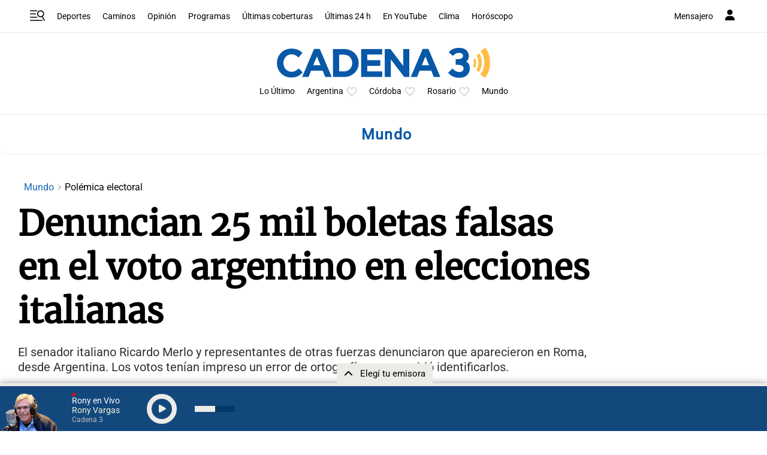

--- FILE ---
content_type: text/html; charset=utf-8
request_url: https://www.google.com/recaptcha/api2/aframe
body_size: 253
content:
<!DOCTYPE HTML><html><head><meta http-equiv="content-type" content="text/html; charset=UTF-8"></head><body><script nonce="QCuUHFjKlqAdqaKhnIKUww">/** Anti-fraud and anti-abuse applications only. See google.com/recaptcha */ try{var clients={'sodar':'https://pagead2.googlesyndication.com/pagead/sodar?'};window.addEventListener("message",function(a){try{if(a.source===window.parent){var b=JSON.parse(a.data);var c=clients[b['id']];if(c){var d=document.createElement('img');d.src=c+b['params']+'&rc='+(localStorage.getItem("rc::a")?sessionStorage.getItem("rc::b"):"");window.document.body.appendChild(d);sessionStorage.setItem("rc::e",parseInt(sessionStorage.getItem("rc::e")||0)+1);localStorage.setItem("rc::h",'1769356724414');}}}catch(b){}});window.parent.postMessage("_grecaptcha_ready", "*");}catch(b){}</script></body></html>

--- FILE ---
content_type: application/javascript; charset=utf-8
request_url: https://fundingchoicesmessages.google.com/f/AGSKWxXd8v5f7xvHMqdvLq-3R75Z1aZQgIAdMx5XwZmSz_x_Ol-rpcjB30jLGPevzYGka7sR-bRp_xlOU4yR9EsvsuhSs3hqx0Zp9Ae-4XU3dv-Qi2Ct5RrJ6HayTe1_d_-TwkX61JIWK6FmiYgcf5nsW6405qj2TD5HDqy7RqW0fwiH5aIU5DT1cYjF0DkN/_.jsp?adcode==tickerReportAdCallback__468_80_/bucketads./750x100.
body_size: -1287
content:
window['1b4b23dd-6981-4830-a7b8-52f4e8257dc0'] = true;

--- FILE ---
content_type: application/javascript; charset=utf-8
request_url: https://fundingchoicesmessages.google.com/f/AGSKWxWCGCkGSI8_Z8sCR2TAUl4zTKB0HN8ySA-G5uVtWIt_mKSAH8NhCpcbQzmCjoqQRK97k_rzngAGXVTHYASYWXi3o5Cxx3scl5hfe7tA8omxXJAMY_svG5Pkd1LMgr5XXO2ut6yMDw==?fccs=W251bGwsbnVsbCxudWxsLG51bGwsbnVsbCxudWxsLFsxNzY5MzU2NzIyLDY4OTAwMDAwMF0sbnVsbCxudWxsLG51bGwsW251bGwsWzddXSwiaHR0cHM6Ly93d3cuY2FkZW5hMy5jb20vbm90aWNpYS9pbnRlcm5hY2lvbmFsZXMvZGVudW5jaWFuLTI1LW1pbC1ib2xldGFzLWZhbHNhcy1lbi1lbC12b3RvLWFyZ2VudGluby1lbi1lbGVjY2lvbmVzLWl0YWxpYW5hc18zMzc1MjgiLG51bGwsW1s4LCJrNjFQQmptazZPMCJdLFs5LCJlbi1VUyJdLFsxOSwiMiJdLFsxNywiWzBdIl0sWzI0LCIiXSxbMjksImZhbHNlIl1dXQ
body_size: -218
content:
if (typeof __googlefc.fcKernelManager.run === 'function') {"use strict";this.default_ContributorServingResponseClientJs=this.default_ContributorServingResponseClientJs||{};(function(_){var window=this;
try{
var QH=function(a){this.A=_.t(a)};_.u(QH,_.J);var RH=_.ed(QH);var SH=function(a,b,c){this.B=a;this.params=b;this.j=c;this.l=_.F(this.params,4);this.o=new _.dh(this.B.document,_.O(this.params,3),new _.Qg(_.Qk(this.j)))};SH.prototype.run=function(){if(_.P(this.params,10)){var a=this.o;var b=_.eh(a);b=_.Od(b,4);_.ih(a,b)}a=_.Rk(this.j)?_.be(_.Rk(this.j)):new _.de;_.ee(a,9);_.F(a,4)!==1&&_.G(a,4,this.l===2||this.l===3?1:2);_.Fg(this.params,5)&&(b=_.O(this.params,5),_.hg(a,6,b));return a};var TH=function(){};TH.prototype.run=function(a,b){var c,d;return _.v(function(e){c=RH(b);d=(new SH(a,c,_.A(c,_.Pk,2))).run();return e.return({ia:_.L(d)})})};_.Tk(8,new TH);
}catch(e){_._DumpException(e)}
}).call(this,this.default_ContributorServingResponseClientJs);
// Google Inc.

//# sourceURL=/_/mss/boq-content-ads-contributor/_/js/k=boq-content-ads-contributor.ContributorServingResponseClientJs.en_US.k61PBjmk6O0.es5.O/d=1/exm=kernel_loader,loader_js_executable/ed=1/rs=AJlcJMztj-kAdg6DB63MlSG3pP52LjSptg/m=web_iab_tcf_v2_signal_executable
__googlefc.fcKernelManager.run('\x5b\x5b\x5b8,\x22\x5bnull,\x5b\x5bnull,null,null,\\\x22https:\/\/fundingchoicesmessages.google.com\/f\/AGSKWxVR7D2u6yLBzwhzdn5qlNsCKulPL4wUUvzU8kHhE_lGQBkZcGgXs1bPuEW7Y7-0MLE11tEwi-iZjF2EulySjDv4pW2yQgwmZ7zU9ogX4ZQfyPG1xG827dJ9GBF6-4YZbb-8pUO_ag\\\\u003d\\\\u003d\\\x22\x5d,null,null,\x5bnull,null,null,\\\x22https:\/\/fundingchoicesmessages.google.com\/el\/AGSKWxVmIU9pSwv14n-fB0Gy1Wswp2jZl9LLQiZ4OanbBvR0esp-3e0banV35p7Mm-Yfrj4wKtPbwT0xP28-6U7QuScixv2K_UGxqZ9aZ_G7IH8qkyBgF8jpkjXbn9gEdFi3sCtDHG4rig\\\\u003d\\\\u003d\\\x22\x5d,null,\x5bnull,\x5b7\x5d\x5d\x5d,\\\x22cadena3.com\\\x22,1,\\\x22en\\\x22,null,null,null,null,1\x5d\x22\x5d\x5d,\x5bnull,null,null,\x22https:\/\/fundingchoicesmessages.google.com\/f\/AGSKWxVtga7Y4OdAu8JiqrRqJ6Cs7RjzIrVRW1Ucs6L2iSrF3xcbGUpRyiAPeCdtkQwgYcM3p1Vg9i7wCRzOdUqNtfhCtuMW0YyQeHZvl-o0ILdkYDzvqe3B6gx5nWvwZv1VMshcTABs4g\\u003d\\u003d\x22\x5d\x5d');}